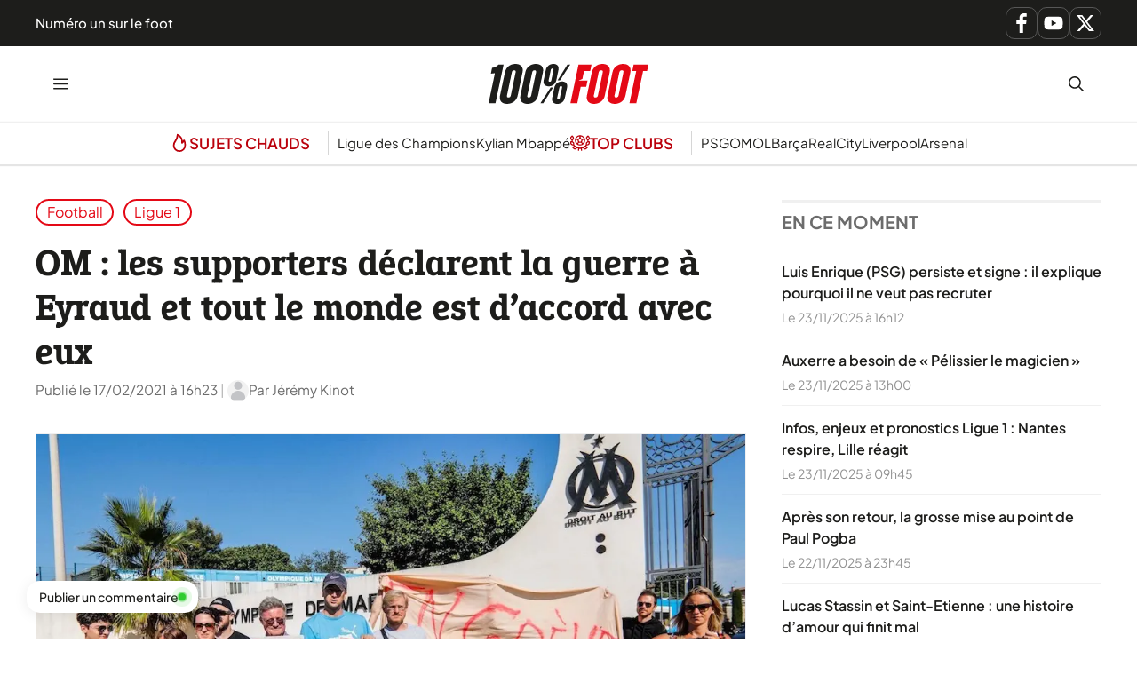

--- FILE ---
content_type: text/css
request_url: https://www.lequotidiendusport.fr/wp-content/cache/min/1/wp-content/plugins/generateperf/fonts-css/plus-jakarta-sans.css?ver=1763633873
body_size: 58
content:
@font-face{font-display:swap;font-family:'Plus Jakarta Sans-fallback';src:local(Arial);size-adjust:101.8%;ascent-override:100%}@font-face{font-family:"Plus Jakarta Sans";font-weight:100 900;font-display:swap;src:url(../../../../../../../plugins/generateperf/fonts/plus-jakarta-sans-variable.woff2) format(woff2) tech(variations)}@supports not font-tech(variations){@font-face{font-family:"Plus Jakarta Sans";font-weight:100 900;font-display:swap;src:url(../../../../../../../plugins/generateperf/fonts/plus-jakarta-sans-variable.woff2) format('woff2 supports variations'),url(../../../../../../../plugins/generateperf/fonts/plus-jakarta-sans-variable.woff2) format("woff2-variations")}}

--- FILE ---
content_type: text/css
request_url: https://www.lequotidiendusport.fr/wp-content/cache/min/1/wp-content/plugins/generateperf/fonts-css/epunda-slab.css?ver=1763633873
body_size: 74
content:
@font-face{font-display:swap;font-family:"Epunda Slab-Fallback";src:local(Arial);size-adjust:92.33%;ascent-override:106.78%;descent-override:29.57%}@font-face{font-family:"Epunda Slab";font-weight:300 800;font-display:swap;font-style:normal;src:url(../../../../../../../plugins/generateperf/fonts/epunda-slab-variable.woff2) format(woff2) tech(variations)}@supports not font-tech(variations){@font-face{font-family:"Epunda Slab";font-weight:300 800;font-display:swap;font-style:normal;src:url(../../../../../../../plugins/generateperf/fonts/epunda-slab-variable.woff2) format('woff2 supports variations'),url(../../../../../../../plugins/generateperf/fonts/epunda-slab-variable.woff2) format("woff2-variations")}}

--- FILE ---
content_type: text/css
request_url: https://www.lequotidiendusport.fr/wp-content/cache/min/1/wp-content/themes/generateperf/css/related-articles.css?ver=1763633875
body_size: 151
content:
.related-article{display:grid;grid-template-columns:auto 1fr 24px;justify-items:center;align-items:center;column-gap:.85em;row-gap:.25rem;margin-top:var(--spacing);margin-bottom:var(--spacing);border:1px solid var(--light);color:var(--primary);padding:1em;border-radius:var(--border-radius)}.related-article:hover{color:var(--lightest);background-color:var(--primary)}.related-article>.label{font-weight:600;color:var(--darkest)}.related-article:hover>.label{color:var(--lightest)}.related-article>.label:not(.dynamic){text-wrap:nowrap}.related-article>.title{font-size:.925em}@media (max-width:768px){.related-article{grid-template-columns:1fr 24px;grid-template-rows:auto auto;justify-items:start}.related-article>.label{grid-column:1 / 2;grid-row:1}.related-article>.title{grid-column:1 / 2;grid-row:2;font-size:.85em;text-wrap:balance}.related-article>svg{grid-column:2 / 3;grid-row:1 / 3;align-self:center;justify-self:center}}

--- FILE ---
content_type: text/css
request_url: https://www.lequotidiendusport.fr/wp-content/cache/min/1/wp-content/plugins/generateperf/css/overlay.css?ver=1763633873
body_size: 39
content:
.overlay{position:fixed;top:0;left:0;width:100%;height:100%;background-color:rgba(0,0,0,.8);display:flex;justify-content:center;align-items:center;z-index:1000}.overlay>iframe,.overlay>video{aspect-ratio:16 / 9;width:90%;height:auto;max-height:90%;max-width:calc(90vh * (16 / 9))}.close-btn{position:absolute;top:20px;right:20px;cursor:pointer}body.overlayed .generateperf-sticky-commentbox{display:none}

--- FILE ---
content_type: text/css
request_url: https://www.lequotidiendusport.fr/wp-content/cache/min/1/wp-content/plugins/generateperf/css/featured-comments.css?ver=1763633873
body_size: 270
content:
.generateperf-sticky-commentbox{position:fixed;left:30px;bottom:30px;z-index:9999;background-color:var(--lightest);padding:.5em 1em;border-radius:var(--border-radius);box-shadow:0 2px 16px rgba(0,0,0,.08);font-weight:500;font-size:.875rem;display:flex;align-items:center;gap:.66em;color:var(--darkest);transition:opacity 0.5s ease;opacity:1}.generateperf-sticky-commentbox.is-hidden{opacity:0;pointer-events:none}.live-indicator{display:inline-block;width:8px;height:8px;border-radius:50%;background-color:#32CD32;position:relative;box-shadow:0 0 2px 1px rgba(50,205,50,.5)}.live-indicator:before{content:'';position:absolute;top:-4px;left:-4px;right:-4px;bottom:-4px;border-radius:50%;background-color:rgba(50,205,50,.3);animation:pulse-primary 2s infinite ease-out}.live-indicator:after{content:'';position:absolute;top:-2px;left:-2px;right:-2px;bottom:-2px;border-radius:50%;background-color:rgba(50,205,50,.5);animation:pulse-secondary 2s infinite ease-out;animation-delay:0.5s}@keyframes pulse-primary{0%{transform:scale(.9);opacity:.9}50%{transform:scale(1.5);opacity:.3}100%{transform:scale(.9);opacity:0}}@keyframes pulse-secondary{0%{transform:scale(.9);opacity:.7}70%{transform:scale(1.2);opacity:.2}100%{transform:scale(.9);opacity:0}}

--- FILE ---
content_type: application/javascript
request_url: https://www.lequotidiendusport.fr/wp-content/cache/min/1/wp-content/plugins/generateperf/js/featured-comments.js?ver=1763633873
body_size: 119
content:
document.addEventListener("DOMContentLoaded",function(){function observeEntryContentTopVisibility(){const target=document.querySelector(".entry-content");const stickyButton=document.querySelector(".generateperf-sticky-commentbox");if(!target||!stickyButton)return;const observer=new IntersectionObserver((entries)=>{entries.forEach((entry)=>{const isExitingFromTop=entry.intersectionRatio<0.1&&entry.boundingClientRect.top<0;stickyButton.classList.toggle("is-hidden",isExitingFromTop)})},{threshold:[0,0.1,1],});observer.observe(target)}
observeEntryContentTopVisibility()})

--- FILE ---
content_type: application/javascript
request_url: https://www.lequotidiendusport.fr/wp-content/cache/min/1/wp-content/plugins/generateperf/js/overlay.js?ver=1763633873
body_size: 320
content:
(function(window,document){function removeExistingOverlay(){const existingOverlay=document.querySelector('.overlay');if(existingOverlay){existingOverlay.parentNode.removeChild(existingOverlay);document.body.classList.remove('overlayed')}}
function open(content){removeExistingOverlay();document.body.classList.add('overlayed');const overlay=document.createElement('div');overlay.className='overlay';overlay.innerHTML=`${content}<span class="close-btn"><svg xmlns="http://www.w3.org/2000/svg" viewBox="0 0 329.3 329" width="32" height="32"><path fill="white" d="M195 165 323 37a21 21 0 1 0-30-31L165 135 36 6A21 21 0 1 0 6 37l128 128L6 293a21 21 0 1 0 30 30l129-128 128 128a21 21 0 0 0 30 0c8-8 8-22 0-30zm0 0"/></svg></span>`;document.body.appendChild(overlay);function close(){if(overlay.parentNode){overlay.parentNode.removeChild(overlay);document.body.classList.remove('overlayed')}}
overlay.addEventListener('click',function(event){if(event.target===overlay){close()}});overlay.querySelector('.close-btn').addEventListener('click',function(event){event.stopPropagation();close()});document.addEventListener('keydown',function onEsc(e){if(e.key==="Escape"){close();document.removeEventListener('keydown',onEsc)}});return overlay}
window.Overlay={open}})(window,document)

--- FILE ---
content_type: image/svg+xml
request_url: https://www.lequotidiendusport.fr/wp-content/plugins/generateperf/images/icons/avatar.svg
body_size: 50
content:
<svg xmlns="http://www.w3.org/2000/svg" viewBox="0 0 512 512" fill="none"><path fill="#f2f2f2" d="M0 0h512v512H0z"/><g fill="#c3c4c7" transform="matrix(.86 0 0 .86 36 36)"><circle cx="256" cy="114.5" r="114.5"/><path d="M256 256c-112 0-202 90-202 202 0 30 24 54 54 54h296c30 0 54-24 54-54 0-112-90-202-202-202z"/></g></svg>

--- FILE ---
content_type: application/javascript
request_url: https://www.lequotidiendusport.fr/wp-content/cache/min/1/wp-content/plugins/generateperf/js/scripts.js?ver=1763633873
body_size: 167
content:
document.addEventListener("DOMContentLoaded",function(){const handleLinkClick=function(e){if(!e.target.href){this.querySelector("a").click()}};const handleGotoClick=function(e){const goto=window.atob(this.dataset.goto);if(e.ctrlKey||e.metaKey||this.dataset.external){window.open(goto,"_blank","noopener").focus()}else{window.location.href=goto}};const expandClickElements=[".wp-block-latest-posts > li",".generate-columns-container > article",".gb-query-loop-item",".gb-loop-item",".wp-block-post-template > .wp-block-post",".site-branding-container",];expandClickElements.forEach((el)=>{document.querySelectorAll(el).forEach((el)=>{el.addEventListener("click",handleLinkClick,{passive:!0})})});document.querySelectorAll("[data-goto]").forEach((el)=>{el.addEventListener("click",handleGotoClick,{passive:!0})})})